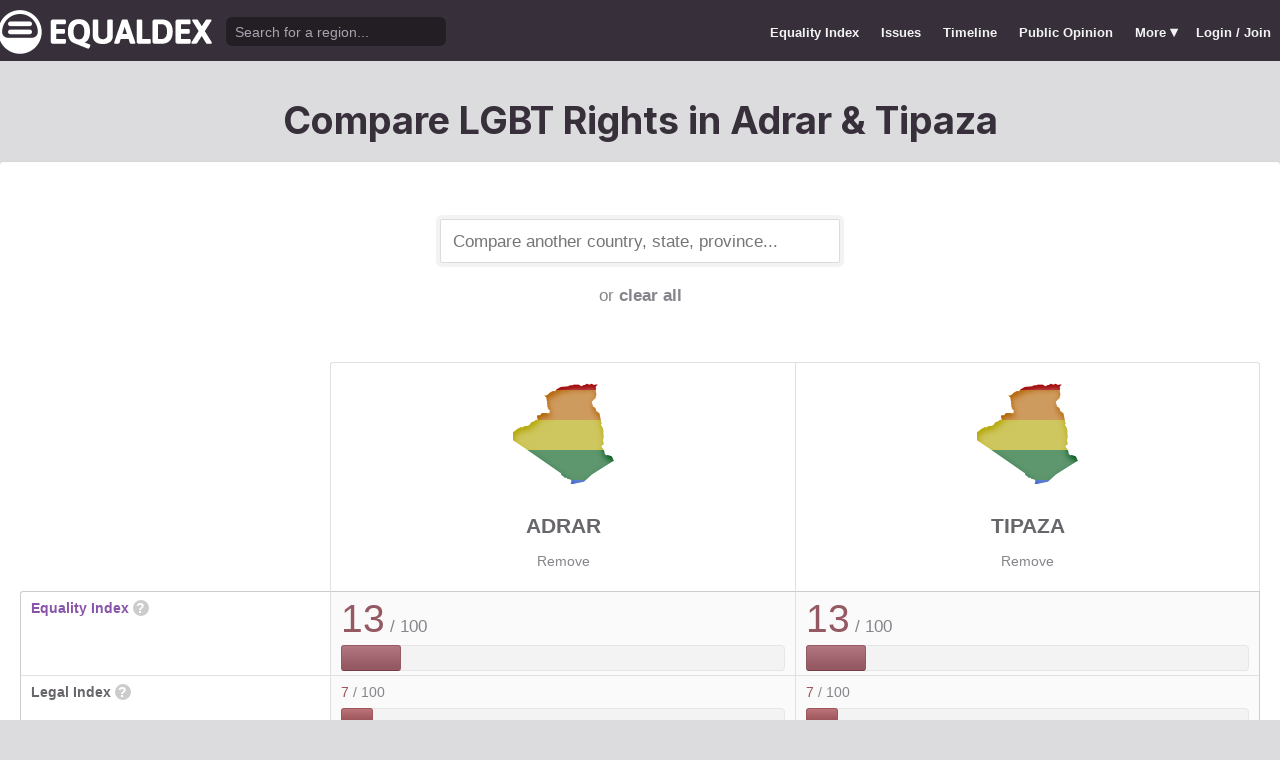

--- FILE ---
content_type: text/html; charset=utf-8
request_url: https://www.equaldex.com/compare/adrar-algeria/tipaza
body_size: 4828
content:
<!DOCTYPE html PUBLIC "-//W3C//DTD XHTML 1.0 Strict//EN" "http://www.w3.org/TR/xhtml1/DTD/xhtml1-strict.dtd"> 
<html xmlns="http://www.w3.org/1999/xhtml" xml:lang="en"> 
<head>
<title>Compare LGBT Rights in Adrar &amp; Tipaza | Equaldex</title> 
<meta name="title" content="Compare LGBT Rights in Adrar &amp; Tipaza | Equaldex" />
<meta name="description" content="Compare LGBT rights and public opinion data between any country, state, or province." /> 
<meta name="keywords" content="LGBT Rights, Gay Marriage, Human Rights, Equality, Data, LGBT Database, LGBT Rights By Country, Equaldex, Equalitopia, Equality, Gay Rights" /> 
<meta http-equiv="Content-Type" content="text/html; charset=iso-8859-1" />
<link rel="shortcut icon" href="/favicon.png">
<link href="/css/style2.css?7" rel="stylesheet" type="text/css" />
<meta name="viewport" content="width=device-width, initial-scale=1.0, maximum-scale=1.0, user-scalable=0" />
<link rel="preconnect" href="https://fonts.googleapis.com">
<link rel="preconnect" href="https://fonts.gstatic.com" crossorigin>
<link href="https://fonts.googleapis.com/css2?family=Inter:wght@100;200;300;400;500;600;700;800;900&display=swap" rel="stylesheet">
<link href='//fonts.googleapis.com/css?family=Asap:400,700' rel='stylesheet' type='text/css' />
<link href="//fonts.googleapis.com/css?family=Open+Sans:300italic,400italic,600italic,700italic,300,400,600,700&amp;lang=en" rel="stylesheet" title="Open Sans Stylesheet" />
<link rel="search" type="application/opensearchdescription+xml" href="https://www.equaldex.com/opensearchdescription.xml" title="Equaldex" />
  <meta property="og:image" content="https://www.equaldex.com/media/logos/equaldex-logo-mark.png" /><meta name="og:title" content="Compare LGBT Rights in Adrar &amp; Tipaza | Equaldex" />
<meta name="og:type" content="article" /> 
<meta name="og:description" content="Compare LGBT rights and public opinion data between any country, state, or province." /> 
<meta name="og:site_name" content="Equaldex" /> 
<meta name="twitter:card" content="summary">
<meta name="twitter:site" content="@equaldex">
<meta name="twitter:creator" content="@equaldex">
<meta name="twitter:title" content="Compare LGBT Rights in Adrar &amp; Tipaza | Equaldex">
<meta name="twitter:description" content="Compare LGBT rights and public opinion data between any country, state, or province.">
<script type="58256f9e9303a01da74b62e4-text/javascript" src="https://code.jquery.com/jquery-1.12.1.min.js"></script>
<script type="58256f9e9303a01da74b62e4-text/javascript" src="/js/jquery-ui.js"></script> <!-- DIALOG -->
<script type="58256f9e9303a01da74b62e4-text/javascript" src="/js/equaldex.js?21"></script>
<script type="58256f9e9303a01da74b62e4-module" src="/js/cookieconsent-config.js?2"></script>
<link rel="stylesheet" href="https://cdn.jsdelivr.net/gh/orestbida/cookieconsent@v3.0.0-rc.17/dist/cookieconsent.css">
<script type="58256f9e9303a01da74b62e4-text/javascript">
window.dataLayer = window.dataLayer || [];
function gtag(){dataLayer.push(arguments);}
gtag('consent', 'default', {
  'analytics_storage': 'denied'
});
</script>
<script async src="https://www.googletagmanager.com/gtag/js?id=G-04LREBKZLE" type="58256f9e9303a01da74b62e4-text/javascript">
</script>
<script type="58256f9e9303a01da74b62e4-text/javascript">
  window.dataLayer = window.dataLayer || [];
  function gtag(){dataLayer.push(arguments);}
  gtag('js', new Date());
  gtag('config', 'G-04LREBKZLE');
</script>
<script type="58256f9e9303a01da74b62e4-text/javascript">
  function consentGranted() {
    gtag('consent', 'update', {
      'analytics_storage': 'granted'
    });
  }
  function consentRevoked() {
    gtag('consent', 'update', {
      'analytics_storage': 'denied'
    });
  }

  const language = navigator.language || navigator.languages[0];
  const skipCountries = ['CA', 'AU', 'SG', 'JP', 'IN', 'KR', 'BR'];
  const shouldSkip = skipCountries.some(countryCode => language.endsWith('-' + countryCode));
  if(shouldSkip){
    consentGranted();
  }
</script>
<link href="/css/mapglyphs/mapglyphs.css" rel="stylesheet">
<link href="/css/style2.css" rel="stylesheet"></head>
<body>
<script type="58256f9e9303a01da74b62e4-text/javascript">
const datepast = '0000-01-01';
const datefuture = '9999-12-12';
const INFO_COLOR1 = 'aa5555';
const INFO_COLOR2 = '556688';
const INFO_COLOR3 = '88aa77';
isLoaded = false;  
window.google_analytics_uacct = "UA-246960-7"; /*Adsense Tracking*/
</script>
<div id="bodywrap">
<div id="header">

  

  <div class="contentw">
    <div class="headerleft">
      <div class="hamburger"><div class="hamburger-inner"></div></div>
      <h1 id="logo"><a href="/"></a></h1>
      <div id="search">
        <form action="/search" method="GET">
                    <div id="searchwrap"><input id="searchbox" type="text" name="q" placeholder="Search for a region..." /></div>
        </form>
      </div>
          </div>
    <ul id="topnav">      
      <li class="topnav_mobile"><a href="/" title="Home">Home</a></li>
      <li class=""><a href="/equality-index" title="LGBT Equality Index">Equality Index</a></li>
      <li class=""><a href="/issue/homosexuality" title="LGBT Issues">Issues</a></li>
      <li class=""><a href="/timeline" title="Timeline of LGBT Rights">Timeline</a></li>
      <li class=""><a href="/surveys" title="LGBT Rights Surveys">Public Opinion</a></li>
<li class="hashiddennav"><a>More <span style="font-size:1.2em">&#9662;</a><ul class="hiddennav"><li><a href="/rate">⭐️ Rate Your Region</a></li><li><a href="/compare">Compare</li><li><a href="/organizations">Organizations</a></li><li><a href="/edit">Editor Dashboard</a></li><li><a href="/help">Help</a></li></ul></li><li><a href="/login?redirect=%2Fcompare%2Fadrar-algeria%2Ftipaza">Login / Join</a></li>      
      </ul>
  </div>
</div>
<div id="container" class="contentw">
<div id="h1">
	<h1>Compare LGBT Rights in Adrar &amp; Tipaza</h1></div>



<div id="content">
	<div class="wrap">

	

		<div style="max-width:400px;font-size:1.2em;margin:auto;padding:2em 0 2em"><form>
			<input type="text" class="sexy regionCompareSelector" size="20" name="region" id="region" placeholder="Compare another country, state, province..." /><div class="subtle center padt">or <a href="/compare">clear all</a></div><input type="hidden" name="compareRegions" value="adrar-algeria/tipaza">		</form></div>

<div class="unwrap scrollx"><div class="wrap" style=""><table class="sleek compareTable"><thead class="transparent"><tr><th width="25%" style="min-width:180px"></th><th class="rvlog_field tabTop tabTopLeft" style="padding-bottom:1.5em;" width="37.5%"><div class="pad center" style="font-size:1.8em;"><i class="mg map-dz mg-4x rainbow"></i></div><div class="compareTopicLabel"><a href="/region/adrar-algeria">Adrar</a></div><div class="center"><a href="/compare/tipaza" class="subtle warningLink" style="font-weight:normal;">Remove</a></div></th><th class="rvlog_field tabTop tabTopRight" style="padding-bottom:1.5em;" width="37.5%"><div class="pad center" style="font-size:1.8em;"><i class="mg map-dz mg-4x rainbow"></i></div><div class="compareTopicLabel"><a href="/region/tipaza">Tipaza</a></div><div class="center"><a href="/compare/adrar-algeria" class="subtle warningLink" style="font-weight:normal;">Remove</a></div></th></tr></thead><tbody class="flushTopRight flushBottomRight"><tr><td class="rvlog_field"><a href="/equality-index">Equality Index</a> <span id="ei_help" class="helpicon" data-tooltip title="Equaldex's Equality Index is a rating from 0 to 100 (with 100 being the most equal) to help visualize the legal rights and public attitudes towards LGBTQ+ people in a given region. It is the average of the Legal Index and the Public Opinion Index. If public opinion data is not available in a given region, the Equality Index will be the same as the Legal Index.">?</span></td><td style="vertical-align:middle;"><div class="marginBottomS"><span class="huge" style="line-height:1em;color:rgb(148,89,98)">13</span><span class="subtle big"> / 100</span></div><div class="ei_meter"><div class="ei_meter_bar" style="width:13.133%;border:1px solid rgb(148,89,98);
						border-bottom:1px solid rgb(118,59,68);
						background-image:linear-gradient(0deg, rgb(148,89,98) 14%, rgb(178,119,128) 100%);"></div></div></td><td style="vertical-align:middle;"><div class="marginBottomS"><span class="huge" style="line-height:1em;color:rgb(148,89,98)">13</span><span class="subtle big"> / 100</span></div><div class="ei_meter"><div class="ei_meter_bar" style="width:13.133%;border:1px solid rgb(148,89,98);
						border-bottom:1px solid rgb(118,59,68);
						background-image:linear-gradient(0deg, rgb(148,89,98) 14%, rgb(178,119,128) 100%);"></div></div></td></tr><tr><td class="rvlog_field">Legal Index <span id="ei_help" class="helpicon" data-tooltip title="The Legal Index measures the current legal status of over a dozen LGBTQ+ issues, including the legal status of homosexuality, same-sex marriage, the right to change legal gender, etc.">?</span></td><td style="vertical-align:middle;"><div class="marginBottomS"><span class="" style="line-height:1em;color:rgb(158,87,92)">7</span><span class="subtle"> / 100</span></div><div class="ei_meter"><div class="ei_meter_bar" style="width:6.809%;border:1px solid rgb(158,87,92);
						border-bottom:1px solid rgb(128,57,62);
						background-image:linear-gradient(0deg, rgb(158,87,92) 14%, rgb(188,117,122) 100%);;height:12px"></div></div></td><td style="vertical-align:middle;"><div class="marginBottomS"><span class="" style="line-height:1em;color:rgb(158,87,92)">7</span><span class="subtle"> / 100</span></div><div class="ei_meter"><div class="ei_meter_bar" style="width:6.809%;border:1px solid rgb(158,87,92);
						border-bottom:1px solid rgb(128,57,62);
						background-image:linear-gradient(0deg, rgb(158,87,92) 14%, rgb(188,117,122) 100%);;height:12px"></div></div></td></tr><tr><td class="rvlog_field">Public Opinion Index <span id="ei_help" class="helpicon" data-tooltip title="The Public Opinion Index measures public attitudes towards LGBTQ+ people using surveys and polls from reputable organizations.">?</span></td><td class="subtle">Not enough data</td><td class="subtle">Not enough data</td></tr><tr><td colspan="3" class="tableDivider big center" style="height:1.2em">Law</td></tr><tr><td class="rvlog_field">Homosexual activity</td><td><b style="color:#99585f;">Illegal (imprisonment as punishment)</b><br /><span class="subtle">Since 1966</span></td><td><b style="color:#99585f;">Illegal (imprisonment as punishment)</b><br /><span class="subtle">Since 1966</span></td></tr><tr><td class="rvlog_field">Same-sex marriage</td><td><b style="color:#aa5555;">Banned</b></td><td><b style="color:#aa5555;">Banned</b></td></tr><tr><td class="rvlog_field">Censorship of LGBT issues</td><td><b style="color:#a1565a;">Imprisonment as punishment</b><br /><span class="subtle">Since 1982</span></td><td><b style="color:#a1565a;">Imprisonment as punishment</b><br /><span class="subtle">Since 1982</span></td></tr><tr><td class="rvlog_field">Right to change legal gender</td><td><b style="color:#aa5555;">Illegal</b></td><td><b style="color:#aa5555;">Illegal</b></td></tr><tr><td class="rvlog_field">Gender-affirming care</td><td><b style="color:#775f73;">Restricted</b></td><td><b style="color:#775f73;">Restricted</b></td></tr><tr><td class="rvlog_field">Legal recognition of non-binary gender</td><td><b style="color:#aa5555;">Not legally recognized</b></td><td><b style="color:#aa5555;">Not legally recognized</b></td></tr><tr><td class="rvlog_field">Hate crime protections</td><td><b style="color:#aa5555;">No protections</b></td><td><b style="color:#aa5555;">No protections</b></td></tr><tr><td class="rvlog_field">LGBT discrimination</td><td><b style="color:#aa5555;">No protections</b></td><td><b style="color:#aa5555;">No protections</b></td></tr><tr><td class="rvlog_field">LGBT employment discrimination</td><td><b style="color:#aa5555;">No protections</b></td><td><b style="color:#aa5555;">No protections</b></td></tr><tr><td class="rvlog_field">LGBT housing discrimination</td><td><b style="color:#aa5555;">No protections</b></td><td><b style="color:#aa5555;">No protections</b></td></tr><tr><td class="rvlog_field">Same-sex adoption</td><td><b style="color:#885b69;">Single only</b><br /><span class="subtle">Since 1966</span></td><td><b style="color:#885b69;">Single only</b><br /><span class="subtle">Since 1966</span></td></tr><tr><td class="rvlog_field">Intersex infant surgery</td><td><b style="color:#aa5555;">Not banned</b></td><td><b style="color:#aa5555;">Not banned</b></td></tr><tr><td class="rvlog_field">Serving openly in military</td><td><b style="color:#aa5555;">Illegal</b></td><td><b style="color:#aa5555;">Illegal</b></td></tr><tr><td class="rvlog_field">Blood donations by MSMs</td><td><b style="color:#88aa77;">Legal</b></td><td><b style="color:#88aa77;">Legal</b></td></tr><tr><td class="rvlog_field">Conversion therapy</td><td><b style="color:#aa5555;">Not banned</b></td><td><b style="color:#aa5555;">Not banned</b></td></tr><tr><td class="rvlog_field">Equal age of consent</td><td><b style="color:#666666;">N/A</b><br /><span class="subtle">Since 1966</span></td><td><b style="color:#666666;">N/A</b><br /><span class="subtle">Since 1966</span></td></tr><tr><td colspan="3" class="tableDivider big center" style="height:1.2em">Public Opinion</td></tr></tbody><tfoot class="transparent"><tr><td></td><td class="rvlog_field noPad tabBottom tabBottomLeft"><a class="tabButton" href="/region/adrar-algeria">Full Details</a></td><td class="rvlog_field noPad tabBottom tabBottomRight"><a class="tabButton" href="/region/tipaza">Full Details</a></td></tr></tfoot></table></div></div><p class="nothinghere">Full details about each issue can be found on each region's page. Data missing from the above chart? You can help! <a href="/login">Sign&nbsp;up&nbsp;or&nbsp;log&nbsp;in</a> to contribute information to Equaldex!</p><div class="padb3 padt3 center"><h3 class="padb">Share This Comparison</h3><div class="social social_horizontal">
  <div class="social_button">
    <div id="fb-root"></div>
    <div class="fb-like" data-href="https://www.equaldex.com/compare/adrar-algeria/tipaza" data-layout="button_count" data-action="like" data-show-faces="false" data-share="false" style="margin-right:30px"></div>
  </div>
  <div class="social_button">
    <a href="https://twitter.com/share" class="twitter-share-button" data-text="Compare LGBT Rights in Adrar &amp; Tipaza" data-url="https://www.equaldex.com/compare/adrar-algeria/tipaza" data-via="equaldex" data-related="equaldex,danlev" data-lang="en">Tweet</a>
  </div>
</div></div></div><!-- .wrap -->

</div><!-- #content -->
	<div style="clear:both;"></div>
	<footer class="section" id="footer">
		<div class="footer_links" itemscope itemtype="http://schema.org/Organization">
			<a itemprop="sameAs" href="http://www.equaldex.com/discord">Discord</a>&nbsp;
			<a itemprop="sameAs" href="http://twitter.com/equaldex">Twitter</a>&nbsp;
			<a itemprop="sameAs" href="http://facebook.com/equaldex">Facebook</a>&nbsp;
			<a itemprop="sameAs" href="http://instagram.com/equaldexapp">Instagram</a>&nbsp;
			<a itemprop="sameAs" href="http://linkedin.com/company/equalitopia">LinkedIn</a>			
		</div>
		<div id="copyright">
			<div>
				<a href="/about">About</a> 
				<a href="/feedback">Feedback</a> 
				<a href="/press">Press</a> 
				<a href="https://equaldex.stoplight.io/docs/equaldex">API</a> 
				<a href="/terms">Terms</a> 
				<a href="/privacy">Privacy</a>
				<a type="button" data-cc="show-preferencesModal">Cookie Preferences</a>

				<a href="/directory">Directory</a>			</div>
			<div>Copyright &copy; 2026 Equaldex. All rights reserved.</div>
		</div>
				<div id="disclaimer" class="section">
			Equaldex is a collaborative knowledge base crowdsourcing <a href="/" style="color:inherit;">LGBT (lesbian, gay, bisexual, transgender) rights by country</a> and region. <a href="/login" style="color:inherit;">Sign Up</a> to contribute!
		</div>
			</footer>
</div><!-- end #container -->
</div><!-- end #bodywrap -->
<script type="58256f9e9303a01da74b62e4-text/javascript">
</script>
<script type="58256f9e9303a01da74b62e4-text/javascript">
!function(d,s,id){var js,fjs=d.getElementsByTagName(s)[0];if(!d.getElementById(id)){js=d.createElement(s);js.id=id;js.src="https://platform.twitter.com/widgets.js";fjs.parentNode.insertBefore(js,fjs);}}(document,"script","twitter-wjs");
</script>
<script type="application/ld+json">
{
  "@context": "http://schema.org",
  "@type": "WebSite",
  "url": "http://equaldex.com/",
  "potentialAction": {
    "@type": "SearchAction",
    "target": "https://equaldex.com/search?q={search_term_string}",
    "query-input": "required name=search_term_string"
  }
}
</script>
<script src="/cdn-cgi/scripts/7d0fa10a/cloudflare-static/rocket-loader.min.js" data-cf-settings="58256f9e9303a01da74b62e4-|49" defer></script><script defer src="https://static.cloudflareinsights.com/beacon.min.js/vcd15cbe7772f49c399c6a5babf22c1241717689176015" integrity="sha512-ZpsOmlRQV6y907TI0dKBHq9Md29nnaEIPlkf84rnaERnq6zvWvPUqr2ft8M1aS28oN72PdrCzSjY4U6VaAw1EQ==" data-cf-beacon='{"version":"2024.11.0","token":"95a3eb9d702440b7be4a1d9e1e2cb669","r":1,"server_timing":{"name":{"cfCacheStatus":true,"cfEdge":true,"cfExtPri":true,"cfL4":true,"cfOrigin":true,"cfSpeedBrain":true},"location_startswith":null}}' crossorigin="anonymous"></script>
</body></html>